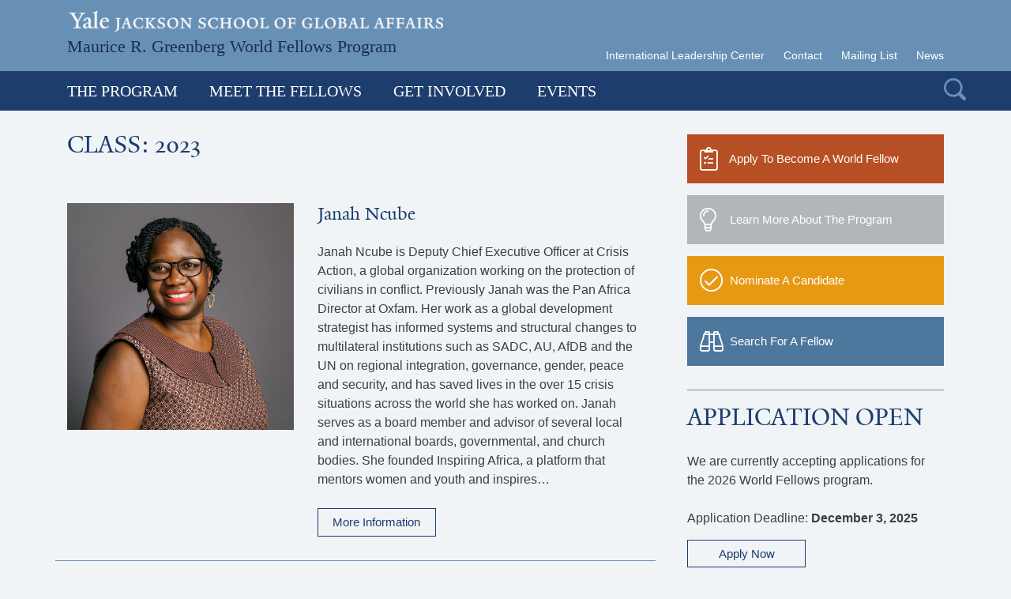

--- FILE ---
content_type: text/html; charset=UTF-8
request_url: https://worldfellows.yale.edu/class-year/2023/page/2/
body_size: 16895
content:
<!DOCTYPE html>
<html lang="en-US">

<head>
    <!-- PHP Version: 8.1.33 | Wordpress Version: 6.2.8 -->    <meta charset="UTF-8">
    <meta name="viewport" content="width=device-width, initial-scale=1">
    <meta http-equiv="X-UA-Compatible" content="IE=edge">
<script type="text/javascript">
var gform;gform||(document.addEventListener("gform_main_scripts_loaded",function(){gform.scriptsLoaded=!0}),window.addEventListener("DOMContentLoaded",function(){gform.domLoaded=!0}),gform={domLoaded:!1,scriptsLoaded:!1,initializeOnLoaded:function(o){gform.domLoaded&&gform.scriptsLoaded?o():!gform.domLoaded&&gform.scriptsLoaded?window.addEventListener("DOMContentLoaded",o):document.addEventListener("gform_main_scripts_loaded",o)},hooks:{action:{},filter:{}},addAction:function(o,n,r,t){gform.addHook("action",o,n,r,t)},addFilter:function(o,n,r,t){gform.addHook("filter",o,n,r,t)},doAction:function(o){gform.doHook("action",o,arguments)},applyFilters:function(o){return gform.doHook("filter",o,arguments)},removeAction:function(o,n){gform.removeHook("action",o,n)},removeFilter:function(o,n,r){gform.removeHook("filter",o,n,r)},addHook:function(o,n,r,t,i){null==gform.hooks[o][n]&&(gform.hooks[o][n]=[]);var e=gform.hooks[o][n];null==i&&(i=n+"_"+e.length),gform.hooks[o][n].push({tag:i,callable:r,priority:t=null==t?10:t})},doHook:function(n,o,r){var t;if(r=Array.prototype.slice.call(r,1),null!=gform.hooks[n][o]&&((o=gform.hooks[n][o]).sort(function(o,n){return o.priority-n.priority}),o.forEach(function(o){"function"!=typeof(t=o.callable)&&(t=window[t]),"action"==n?t.apply(null,r):r[0]=t.apply(null,r)})),"filter"==n)return r[0]},removeHook:function(o,n,t,i){var r;null!=gform.hooks[o][n]&&(r=(r=gform.hooks[o][n]).filter(function(o,n,r){return!!(null!=i&&i!=o.tag||null!=t&&t!=o.priority)}),gform.hooks[o][n]=r)}});
</script>

    <link rel="icon" type="image/png" href="/favicon.png">
    <link rel="profile" href="http://gmpg.org/xfn/11">
    <title>2023 &#8211; Page 2 &#8211; Maurice R. Greenberg World Fellows Program</title>
<meta name='robots' content='max-image-preview:large' />
<link rel='dns-prefetch' href='//cdnjs.cloudflare.com' />
<link rel="alternate" type="application/rss+xml" title="Maurice R. Greenberg World Fellows Program &raquo; Feed" href="https://worldfellows.yale.edu/feed/" />
<link rel="alternate" type="application/rss+xml" title="Maurice R. Greenberg World Fellows Program &raquo; 2023 Class Feed" href="https://worldfellows.yale.edu/class-year/2023/feed/" />
<script type="text/javascript">
window._wpemojiSettings = {"baseUrl":"https:\/\/s.w.org\/images\/core\/emoji\/14.0.0\/72x72\/","ext":".png","svgUrl":"https:\/\/s.w.org\/images\/core\/emoji\/14.0.0\/svg\/","svgExt":".svg","source":{"concatemoji":"https:\/\/worldfellows.yale.edu\/wp-includes\/js\/wp-emoji-release.min.js?ver=6.2.8"}};
/*! This file is auto-generated */
!function(e,a,t){var n,r,o,i=a.createElement("canvas"),p=i.getContext&&i.getContext("2d");function s(e,t){p.clearRect(0,0,i.width,i.height),p.fillText(e,0,0);e=i.toDataURL();return p.clearRect(0,0,i.width,i.height),p.fillText(t,0,0),e===i.toDataURL()}function c(e){var t=a.createElement("script");t.src=e,t.defer=t.type="text/javascript",a.getElementsByTagName("head")[0].appendChild(t)}for(o=Array("flag","emoji"),t.supports={everything:!0,everythingExceptFlag:!0},r=0;r<o.length;r++)t.supports[o[r]]=function(e){if(p&&p.fillText)switch(p.textBaseline="top",p.font="600 32px Arial",e){case"flag":return s("\ud83c\udff3\ufe0f\u200d\u26a7\ufe0f","\ud83c\udff3\ufe0f\u200b\u26a7\ufe0f")?!1:!s("\ud83c\uddfa\ud83c\uddf3","\ud83c\uddfa\u200b\ud83c\uddf3")&&!s("\ud83c\udff4\udb40\udc67\udb40\udc62\udb40\udc65\udb40\udc6e\udb40\udc67\udb40\udc7f","\ud83c\udff4\u200b\udb40\udc67\u200b\udb40\udc62\u200b\udb40\udc65\u200b\udb40\udc6e\u200b\udb40\udc67\u200b\udb40\udc7f");case"emoji":return!s("\ud83e\udef1\ud83c\udffb\u200d\ud83e\udef2\ud83c\udfff","\ud83e\udef1\ud83c\udffb\u200b\ud83e\udef2\ud83c\udfff")}return!1}(o[r]),t.supports.everything=t.supports.everything&&t.supports[o[r]],"flag"!==o[r]&&(t.supports.everythingExceptFlag=t.supports.everythingExceptFlag&&t.supports[o[r]]);t.supports.everythingExceptFlag=t.supports.everythingExceptFlag&&!t.supports.flag,t.DOMReady=!1,t.readyCallback=function(){t.DOMReady=!0},t.supports.everything||(n=function(){t.readyCallback()},a.addEventListener?(a.addEventListener("DOMContentLoaded",n,!1),e.addEventListener("load",n,!1)):(e.attachEvent("onload",n),a.attachEvent("onreadystatechange",function(){"complete"===a.readyState&&t.readyCallback()})),(e=t.source||{}).concatemoji?c(e.concatemoji):e.wpemoji&&e.twemoji&&(c(e.twemoji),c(e.wpemoji)))}(window,document,window._wpemojiSettings);
</script>
<style type="text/css">
img.wp-smiley,
img.emoji {
	display: inline !important;
	border: none !important;
	box-shadow: none !important;
	height: 1em !important;
	width: 1em !important;
	margin: 0 0.07em !important;
	vertical-align: -0.1em !important;
	background: none !important;
	padding: 0 !important;
}
</style>
	<link rel='stylesheet' id='wp-block-library-css' href='https://worldfellows.yale.edu/wp-includes/css/dist/block-library/style.min.css?ver=6.2.8' type='text/css' media='all' />
<link rel='stylesheet' id='classic-theme-styles-css' href='https://worldfellows.yale.edu/wp-includes/css/classic-themes.min.css?ver=6.2.8' type='text/css' media='all' />
<style id='global-styles-inline-css' type='text/css'>
body{--wp--preset--color--black: #000000;--wp--preset--color--cyan-bluish-gray: #abb8c3;--wp--preset--color--white: #ffffff;--wp--preset--color--pale-pink: #f78da7;--wp--preset--color--vivid-red: #cf2e2e;--wp--preset--color--luminous-vivid-orange: #ff6900;--wp--preset--color--luminous-vivid-amber: #fcb900;--wp--preset--color--light-green-cyan: #7bdcb5;--wp--preset--color--vivid-green-cyan: #00d084;--wp--preset--color--pale-cyan-blue: #8ed1fc;--wp--preset--color--vivid-cyan-blue: #0693e3;--wp--preset--color--vivid-purple: #9b51e0;--wp--preset--gradient--vivid-cyan-blue-to-vivid-purple: linear-gradient(135deg,rgba(6,147,227,1) 0%,rgb(155,81,224) 100%);--wp--preset--gradient--light-green-cyan-to-vivid-green-cyan: linear-gradient(135deg,rgb(122,220,180) 0%,rgb(0,208,130) 100%);--wp--preset--gradient--luminous-vivid-amber-to-luminous-vivid-orange: linear-gradient(135deg,rgba(252,185,0,1) 0%,rgba(255,105,0,1) 100%);--wp--preset--gradient--luminous-vivid-orange-to-vivid-red: linear-gradient(135deg,rgba(255,105,0,1) 0%,rgb(207,46,46) 100%);--wp--preset--gradient--very-light-gray-to-cyan-bluish-gray: linear-gradient(135deg,rgb(238,238,238) 0%,rgb(169,184,195) 100%);--wp--preset--gradient--cool-to-warm-spectrum: linear-gradient(135deg,rgb(74,234,220) 0%,rgb(151,120,209) 20%,rgb(207,42,186) 40%,rgb(238,44,130) 60%,rgb(251,105,98) 80%,rgb(254,248,76) 100%);--wp--preset--gradient--blush-light-purple: linear-gradient(135deg,rgb(255,206,236) 0%,rgb(152,150,240) 100%);--wp--preset--gradient--blush-bordeaux: linear-gradient(135deg,rgb(254,205,165) 0%,rgb(254,45,45) 50%,rgb(107,0,62) 100%);--wp--preset--gradient--luminous-dusk: linear-gradient(135deg,rgb(255,203,112) 0%,rgb(199,81,192) 50%,rgb(65,88,208) 100%);--wp--preset--gradient--pale-ocean: linear-gradient(135deg,rgb(255,245,203) 0%,rgb(182,227,212) 50%,rgb(51,167,181) 100%);--wp--preset--gradient--electric-grass: linear-gradient(135deg,rgb(202,248,128) 0%,rgb(113,206,126) 100%);--wp--preset--gradient--midnight: linear-gradient(135deg,rgb(2,3,129) 0%,rgb(40,116,252) 100%);--wp--preset--duotone--dark-grayscale: url('#wp-duotone-dark-grayscale');--wp--preset--duotone--grayscale: url('#wp-duotone-grayscale');--wp--preset--duotone--purple-yellow: url('#wp-duotone-purple-yellow');--wp--preset--duotone--blue-red: url('#wp-duotone-blue-red');--wp--preset--duotone--midnight: url('#wp-duotone-midnight');--wp--preset--duotone--magenta-yellow: url('#wp-duotone-magenta-yellow');--wp--preset--duotone--purple-green: url('#wp-duotone-purple-green');--wp--preset--duotone--blue-orange: url('#wp-duotone-blue-orange');--wp--preset--font-size--small: 13px;--wp--preset--font-size--medium: 20px;--wp--preset--font-size--large: 36px;--wp--preset--font-size--x-large: 42px;--wp--preset--spacing--20: 0.44rem;--wp--preset--spacing--30: 0.67rem;--wp--preset--spacing--40: 1rem;--wp--preset--spacing--50: 1.5rem;--wp--preset--spacing--60: 2.25rem;--wp--preset--spacing--70: 3.38rem;--wp--preset--spacing--80: 5.06rem;--wp--preset--shadow--natural: 6px 6px 9px rgba(0, 0, 0, 0.2);--wp--preset--shadow--deep: 12px 12px 50px rgba(0, 0, 0, 0.4);--wp--preset--shadow--sharp: 6px 6px 0px rgba(0, 0, 0, 0.2);--wp--preset--shadow--outlined: 6px 6px 0px -3px rgba(255, 255, 255, 1), 6px 6px rgba(0, 0, 0, 1);--wp--preset--shadow--crisp: 6px 6px 0px rgba(0, 0, 0, 1);}:where(.is-layout-flex){gap: 0.5em;}body .is-layout-flow > .alignleft{float: left;margin-inline-start: 0;margin-inline-end: 2em;}body .is-layout-flow > .alignright{float: right;margin-inline-start: 2em;margin-inline-end: 0;}body .is-layout-flow > .aligncenter{margin-left: auto !important;margin-right: auto !important;}body .is-layout-constrained > .alignleft{float: left;margin-inline-start: 0;margin-inline-end: 2em;}body .is-layout-constrained > .alignright{float: right;margin-inline-start: 2em;margin-inline-end: 0;}body .is-layout-constrained > .aligncenter{margin-left: auto !important;margin-right: auto !important;}body .is-layout-constrained > :where(:not(.alignleft):not(.alignright):not(.alignfull)){max-width: var(--wp--style--global--content-size);margin-left: auto !important;margin-right: auto !important;}body .is-layout-constrained > .alignwide{max-width: var(--wp--style--global--wide-size);}body .is-layout-flex{display: flex;}body .is-layout-flex{flex-wrap: wrap;align-items: center;}body .is-layout-flex > *{margin: 0;}:where(.wp-block-columns.is-layout-flex){gap: 2em;}.has-black-color{color: var(--wp--preset--color--black) !important;}.has-cyan-bluish-gray-color{color: var(--wp--preset--color--cyan-bluish-gray) !important;}.has-white-color{color: var(--wp--preset--color--white) !important;}.has-pale-pink-color{color: var(--wp--preset--color--pale-pink) !important;}.has-vivid-red-color{color: var(--wp--preset--color--vivid-red) !important;}.has-luminous-vivid-orange-color{color: var(--wp--preset--color--luminous-vivid-orange) !important;}.has-luminous-vivid-amber-color{color: var(--wp--preset--color--luminous-vivid-amber) !important;}.has-light-green-cyan-color{color: var(--wp--preset--color--light-green-cyan) !important;}.has-vivid-green-cyan-color{color: var(--wp--preset--color--vivid-green-cyan) !important;}.has-pale-cyan-blue-color{color: var(--wp--preset--color--pale-cyan-blue) !important;}.has-vivid-cyan-blue-color{color: var(--wp--preset--color--vivid-cyan-blue) !important;}.has-vivid-purple-color{color: var(--wp--preset--color--vivid-purple) !important;}.has-black-background-color{background-color: var(--wp--preset--color--black) !important;}.has-cyan-bluish-gray-background-color{background-color: var(--wp--preset--color--cyan-bluish-gray) !important;}.has-white-background-color{background-color: var(--wp--preset--color--white) !important;}.has-pale-pink-background-color{background-color: var(--wp--preset--color--pale-pink) !important;}.has-vivid-red-background-color{background-color: var(--wp--preset--color--vivid-red) !important;}.has-luminous-vivid-orange-background-color{background-color: var(--wp--preset--color--luminous-vivid-orange) !important;}.has-luminous-vivid-amber-background-color{background-color: var(--wp--preset--color--luminous-vivid-amber) !important;}.has-light-green-cyan-background-color{background-color: var(--wp--preset--color--light-green-cyan) !important;}.has-vivid-green-cyan-background-color{background-color: var(--wp--preset--color--vivid-green-cyan) !important;}.has-pale-cyan-blue-background-color{background-color: var(--wp--preset--color--pale-cyan-blue) !important;}.has-vivid-cyan-blue-background-color{background-color: var(--wp--preset--color--vivid-cyan-blue) !important;}.has-vivid-purple-background-color{background-color: var(--wp--preset--color--vivid-purple) !important;}.has-black-border-color{border-color: var(--wp--preset--color--black) !important;}.has-cyan-bluish-gray-border-color{border-color: var(--wp--preset--color--cyan-bluish-gray) !important;}.has-white-border-color{border-color: var(--wp--preset--color--white) !important;}.has-pale-pink-border-color{border-color: var(--wp--preset--color--pale-pink) !important;}.has-vivid-red-border-color{border-color: var(--wp--preset--color--vivid-red) !important;}.has-luminous-vivid-orange-border-color{border-color: var(--wp--preset--color--luminous-vivid-orange) !important;}.has-luminous-vivid-amber-border-color{border-color: var(--wp--preset--color--luminous-vivid-amber) !important;}.has-light-green-cyan-border-color{border-color: var(--wp--preset--color--light-green-cyan) !important;}.has-vivid-green-cyan-border-color{border-color: var(--wp--preset--color--vivid-green-cyan) !important;}.has-pale-cyan-blue-border-color{border-color: var(--wp--preset--color--pale-cyan-blue) !important;}.has-vivid-cyan-blue-border-color{border-color: var(--wp--preset--color--vivid-cyan-blue) !important;}.has-vivid-purple-border-color{border-color: var(--wp--preset--color--vivid-purple) !important;}.has-vivid-cyan-blue-to-vivid-purple-gradient-background{background: var(--wp--preset--gradient--vivid-cyan-blue-to-vivid-purple) !important;}.has-light-green-cyan-to-vivid-green-cyan-gradient-background{background: var(--wp--preset--gradient--light-green-cyan-to-vivid-green-cyan) !important;}.has-luminous-vivid-amber-to-luminous-vivid-orange-gradient-background{background: var(--wp--preset--gradient--luminous-vivid-amber-to-luminous-vivid-orange) !important;}.has-luminous-vivid-orange-to-vivid-red-gradient-background{background: var(--wp--preset--gradient--luminous-vivid-orange-to-vivid-red) !important;}.has-very-light-gray-to-cyan-bluish-gray-gradient-background{background: var(--wp--preset--gradient--very-light-gray-to-cyan-bluish-gray) !important;}.has-cool-to-warm-spectrum-gradient-background{background: var(--wp--preset--gradient--cool-to-warm-spectrum) !important;}.has-blush-light-purple-gradient-background{background: var(--wp--preset--gradient--blush-light-purple) !important;}.has-blush-bordeaux-gradient-background{background: var(--wp--preset--gradient--blush-bordeaux) !important;}.has-luminous-dusk-gradient-background{background: var(--wp--preset--gradient--luminous-dusk) !important;}.has-pale-ocean-gradient-background{background: var(--wp--preset--gradient--pale-ocean) !important;}.has-electric-grass-gradient-background{background: var(--wp--preset--gradient--electric-grass) !important;}.has-midnight-gradient-background{background: var(--wp--preset--gradient--midnight) !important;}.has-small-font-size{font-size: var(--wp--preset--font-size--small) !important;}.has-medium-font-size{font-size: var(--wp--preset--font-size--medium) !important;}.has-large-font-size{font-size: var(--wp--preset--font-size--large) !important;}.has-x-large-font-size{font-size: var(--wp--preset--font-size--x-large) !important;}
.wp-block-navigation a:where(:not(.wp-element-button)){color: inherit;}
:where(.wp-block-columns.is-layout-flex){gap: 2em;}
.wp-block-pullquote{font-size: 1.5em;line-height: 1.6;}
</style>
<link rel='stylesheet' id='localist-calendars-style-css' href='https://worldfellows.yale.edu/wp-content/plugins/localist-calendars/css/localist-calendars.css?ver=1.0.0' type='text/css' media='all' />
<link rel='stylesheet' id='wpa-style-css' href='https://worldfellows.yale.edu/wp-content/plugins/wp-accessibility/css/wpa-style.css?ver=1.7.0' type='text/css' media='all' />
<style id='wpa-style-inline-css' type='text/css'>

.wpa-hide-ltr#skiplinks a, .wpa-hide-ltr#skiplinks a:hover, .wpa-hide-ltr#skiplinks a:visited {
	
}
.wpa-hide-ltr#skiplinks a:active,  .wpa-hide-ltr#skiplinks a:focus {
	
}
	:root { --admin-bar-top : 7px; }
</style>
<link rel='stylesheet' id='yale-world-fellows-theme-bootstrap-css-css' href='https://worldfellows.yale.edu/wp-content/themes/wf-theme/inc/assets/css/bootstrap.min.css?ver=6.2.8' type='text/css' media='all' />
<link rel='stylesheet' id='fonts-yale-css' href='https://worldfellows.yale.edu/wp-content/themes/wf-theme/inc/fonts/fonts.css?ver=6.2.8' type='text/css' media='all' />
<link rel='stylesheet' id='font-awesome-pro-css' href='https://worldfellows.yale.edu/wp-content/themes/wf-theme/inc/font-awesome-5/css/all.min.css?ver=6.2.8' type='text/css' media='all' />
<link rel='stylesheet' id='yale-world-fellows-theme-style-css' href='https://worldfellows.yale.edu/wp-content/themes/wf-theme/style.css?ver=6.2.8' type='text/css' media='all' />
<link rel='stylesheet' id='searchwp-live-search-css' href='https://worldfellows.yale.edu/wp-content/plugins/searchwp-live-ajax-search/assets/styles/style.css?ver=1.6.1' type='text/css' media='all' />
<script type='text/javascript' src='https://worldfellows.yale.edu/wp-content/themes/wf-theme/inc/jquery-2.2.4.min.js?ver=2.2.4' id='jquery-js'></script>
<!--[if lt IE 9]>
<script type='text/javascript' src='https://worldfellows.yale.edu/wp-content/themes/wf-theme/inc/assets/js/html5.js?ver=3.7.0' id='html5hiv-js'></script>
<![endif]-->
<link rel="https://api.w.org/" href="https://worldfellows.yale.edu/wp-json/" /><link rel="EditURI" type="application/rsd+xml" title="RSD" href="https://worldfellows.yale.edu/xmlrpc.php?rsd" />
<link rel="wlwmanifest" type="application/wlwmanifest+xml" href="https://worldfellows.yale.edu/wp-includes/wlwmanifest.xml" />
<meta name="generator" content="WordPress 6.2.8" />
    <script type="text/javascript">
        var ajaxurl = 'https://worldfellows.yale.edu/wp-admin/admin-ajax.php';
    </script>
<link rel="pingback" href="https://worldfellows.yale.edu/xmlrpc.php">    <style type="text/css">
        #page-sub-header { background: #fff; }
    </style>
        <link rel="stylesheet" href="https://cdnjs.cloudflare.com/ajax/libs/tiny-slider/2.9.2/tiny-slider.css">
    <link rel="stylesheet" type="text/css" href="https://worldfellows.yale.edu/wp-content/themes/wf-theme/inc/slick/slick/slick.css" />
    <link rel="stylesheet" type="text/css" href="https://worldfellows.yale.edu/wp-content/themes/wf-theme/inc/slick/slick/slick-theme.css" />
    <style>
        i.fa-twitter-square {
            font-family: sans-serif;
        }

        i.fa-twitter-square::before {
            content: "𝕏";
            font-size: 1.2em;
        }
    </style>
</head>

<body class="archive paged tax-class-year term-274 paged-2 group-blog hfeed">




    <div id="page" class="site">
        <style>
			.mobile-logo-padd {padding-left:15px}
				@media only screen and (max-width: 993px) {
					.mobile-logo-padd {
						text-align:center;
						padding-left:0px
					}
					.mobile-logo-padd img {
						margin:0px auto;
						display:block;
					}
				}
				</style><div class="" style="background-color:#6890b5;padding-top:14px;padding-bottom:0px;padding-left: 2px;">
					<div class="container">
						<div class="row">
							<div class="col-xs-12 mobile-logo-padd" style="">
							<a href="https://jackson.yale.edu/"><img src="https://jackson.yale.edu/wp-content/themes/twentysixteen/images/logo-yale-jackson-1x.png" srcset="https://jackson.yale.edu/wp-content/themes/twentysixteen/images/logo-yale-jackson-1x.png 1x, https://jackson.yale.edu/wp-content/themes/twentysixteen/images/logo-yale-jackson-2x.png 2x" class="img-responsive" style="max-width:90%;"></a>
							</div>
						</div>
					</div>
				</div>        
            <header id="masthead" class="site-header navbar-light" role="banner">

                <!-- MOBILE -->
                <div id="site-header-mobile" class="site-header d-block d-sm-block d-md-none d-lg-none d-xl-none">
                    <nav class="navbar navbar-default">
                        <div class="container-fluid">
                            <div class="navbar-header">
                                <div class="navbar-brand-wrap">
                                    <a class="navbar-brand" href="/" title="World Fellows">Maurice R. Greenberg World Fellows Program</a>                                </div><!-- .navbar-brand-wrap -->
                                <div class="navbar-controls clearfix">
                                    <div class="navbar-search">
                                        <span class="icon icon-menu-search"></span>
                                        <form id="nav-search-form-m" class="nav-search-form form-inline" action="https://worldfellows.yale.edu/" method="get">
                                            <fieldset>
                                                <legend class="sr-only">Search Form:</legend>
                                                <div class="input-group">
                                                    <label class="sr-only" for="search">Search</label>
                                                    <input type="text" name="s" id="search" placeholder="Search" value="" class="form-control" />
                                                    <span class="input-group-btn" style="display: none;">
                                                        <button type="submit" class="btn btn-lt-blue">Search</button>
                                                    </span>
                                                </div>
                                            </fieldset>
                                        </form>
                                    </div><!-- .navbar-search -->
                                    <div id="mobile-menu-toggle" class="pull-right">
                                        <span class="menu-text">MENU</span>
                                        <span class="menu-burger"></span>
                                    </div><!-- #mobile-menu-toggle -->
                                </div><!-- .navbar-controls -->
                            </div><!-- .navbar-header -->
                            <div id="mobile-menu" class="mobile-menu">
                                <div class="menu-primary-menu-container"><ul id="menu-primary-menu" class="primary-menu nav navbar-nav"><li id="menu-item-8315" class="menu-item menu-item-type-post_type menu-item-object-page menu-item-has-children menu-item-8315"><a href="https://worldfellows.yale.edu/the-program/program-details/">The Program</a>
<ul class="sub-menu">
	<li id="menu-item-575" class="menu-item menu-item-type-post_type menu-item-object-page menu-item-575"><a href="https://worldfellows.yale.edu/the-program/program-details/">Program Details</a></li>
	<li id="menu-item-10536" class="menu-item menu-item-type-post_type menu-item-object-page menu-item-10536"><a href="https://worldfellows.yale.edu/the-program/a-day-in-the-life/">Day in the Life</a></li>
	<li id="menu-item-184" class="menu-item menu-item-type-post_type menu-item-object-page menu-item-184"><a href="https://worldfellows.yale.edu/the-program/application/">Application</a></li>
	<li id="menu-item-186" class="menu-item menu-item-type-post_type menu-item-object-page menu-item-186"><a href="https://worldfellows.yale.edu/the-program/nominate-a-candidate/">Nominate a Candidate for 2026</a></li>
	<li id="menu-item-185" class="menu-item menu-item-type-post_type menu-item-object-page menu-item-185"><a href="https://worldfellows.yale.edu/the-program/common-questions/">Common Questions</a></li>
</ul>
</li>
<li id="menu-item-34" class="menu-item menu-item-type-post_type menu-item-object-page menu-item-has-children menu-item-34"><a href="https://worldfellows.yale.edu/meet-the-fellows/">Meet the Fellows</a>
<ul class="sub-menu">
	<li id="menu-item-576" class="menu-item menu-item-type-post_type menu-item-object-page menu-item-576"><a href="https://worldfellows.yale.edu/meet-the-fellows/">We Are Global</a></li>
	<li id="menu-item-543" class="menu-item menu-item-type-post_type menu-item-object-page menu-item-543"><a href="https://worldfellows.yale.edu/meet-the-fellows/search-fellows/">Search Fellows</a></li>
	<li id="menu-item-26586" class="menu-item menu-item-type-custom menu-item-object-custom menu-item-26586"><a href="https://worldfellows.yale.edu/class/class-of-2025/">2025 World Fellows</a></li>
	<li id="menu-item-579" class="menu-item menu-item-type-custom menu-item-object-custom menu-item-579"><a href="/class/">All Fellows Classes</a></li>
	<li id="menu-item-544" class="menu-item menu-item-type-custom menu-item-object-custom menu-item-544"><a href="/podcast/">Podcasts</a></li>
	<li id="menu-item-21514" class="menu-item menu-item-type-custom menu-item-object-custom menu-item-21514"><a href="/qanda/">Insights from World Fellows</a></li>
</ul>
</li>
<li id="menu-item-33" class="menu-item menu-item-type-post_type menu-item-object-page menu-item-has-children menu-item-33"><a href="https://worldfellows.yale.edu/get-involved/">Get Involved</a>
<ul class="sub-menu">
	<li id="menu-item-551" class="menu-item menu-item-type-post_type menu-item-object-page menu-item-551"><a href="https://worldfellows.yale.edu/get-involved/student-liaisons/">Student Liaisons</a></li>
</ul>
</li>
<li id="menu-item-39897" class="menu-item menu-item-type-post_type menu-item-object-page menu-item-39897"><a href="https://worldfellows.yale.edu/events/">Events</a></li>
</ul></div><div class="menu-eyebrow-menu-container"><ul id="menu-eyebrow-menu" class="eyebrow-menu nav navbar-nav"><li id="menu-item-39883" class="menu-item menu-item-type-custom menu-item-object-custom menu-item-39883"><a href="https://jackson.yale.edu/international-leadership-center/">International Leadership Center</a></li>
<li id="menu-item-37" class="menu-item menu-item-type-post_type menu-item-object-page menu-item-37"><a href="https://worldfellows.yale.edu/contact/">Contact</a></li>
<li id="menu-item-36" class="menu-item menu-item-type-post_type menu-item-object-page menu-item-36"><a href="https://worldfellows.yale.edu/mailing-list/">Mailing List</a></li>
<li id="menu-item-561" class="menu-item menu-item-type-post_type menu-item-object-page current_page_parent menu-item-561"><a href="https://worldfellows.yale.edu/news/">News</a></li>
</ul></div>                            </div>
                        </div><!-- .container-fluid -->
                    </nav>
                </div><!-- .site-header-mobile -->
                <script>
                    $("#mobile-menu-toggle").click(function() {
                        $(this).toggleClass("active");
                        $("#mobile-menu").toggleClass("active");
                    });

                    $(document).ready(function() {
                        $("#mobile-menu .primary-menu .menu-item-has-children").children("a").attr("href", "#");
                    });
                    $("#mobile-menu .primary-menu .menu-item a").click(function() {
                        $(this).parent(".menu-item").toggleClass("active");
                    });
                </script>


                <!-- DESKTOP -->
                <div id="site-header-desktop" class="site-header d-none d-md-block d-lg-block d-xl-block">
                    <nav class="nav-top navbar navbar-default" role="navigation">
                        <div class="container">
                            <div class="navbar-header">
                                <a class="navbar-brand" href="/" title="World Fellows Logo" style="text-decoration:none;font-size:22px;color:#1b2c59;font-family:'Times New Roman', Times, serif;">Maurice R. Greenberg World Fellows Program</a><div class="menu-eyebrow-menu-container"><ul id="menu-eyebrow-menu-1" class="eyebrow-menu nav navbar-nav navbar-right"><li class="menu-item menu-item-type-custom menu-item-object-custom menu-item-39883"><a href="https://jackson.yale.edu/international-leadership-center/">International Leadership Center</a></li>
<li class="menu-item menu-item-type-post_type menu-item-object-page menu-item-37"><a href="https://worldfellows.yale.edu/contact/">Contact</a></li>
<li class="menu-item menu-item-type-post_type menu-item-object-page menu-item-36"><a href="https://worldfellows.yale.edu/mailing-list/">Mailing List</a></li>
<li class="menu-item menu-item-type-post_type menu-item-object-page current_page_parent menu-item-561"><a href="https://worldfellows.yale.edu/news/">News</a></li>
</ul></div>
                            </div><!-- .navbar-header -->
                        </div><!-- .container -->
                    </nav><!-- .top-nav -->
                    <nav class="nav-bottom navbar navbar-default" role="navigation">
                        <div class="container" style="position:relative;">
                            <div class="menu-primary-menu-container"><ul id="menu-primary-menu-1" class="primary-menu nav navbar-nav"><li class="menu-item menu-item-type-post_type menu-item-object-page menu-item-has-children menu-item-8315"><a href="https://worldfellows.yale.edu/the-program/program-details/">The Program</a>
<ul class="sub-menu">
	<li class="menu-item menu-item-type-post_type menu-item-object-page menu-item-575"><a href="https://worldfellows.yale.edu/the-program/program-details/">Program Details</a></li>
	<li class="menu-item menu-item-type-post_type menu-item-object-page menu-item-10536"><a href="https://worldfellows.yale.edu/the-program/a-day-in-the-life/">Day in the Life</a></li>
	<li class="menu-item menu-item-type-post_type menu-item-object-page menu-item-184"><a href="https://worldfellows.yale.edu/the-program/application/">Application</a></li>
	<li class="menu-item menu-item-type-post_type menu-item-object-page menu-item-186"><a href="https://worldfellows.yale.edu/the-program/nominate-a-candidate/">Nominate a Candidate for 2026</a></li>
	<li class="menu-item menu-item-type-post_type menu-item-object-page menu-item-185"><a href="https://worldfellows.yale.edu/the-program/common-questions/">Common Questions</a></li>
</ul>
</li>
<li class="menu-item menu-item-type-post_type menu-item-object-page menu-item-has-children menu-item-34"><a href="https://worldfellows.yale.edu/meet-the-fellows/">Meet the Fellows</a>
<ul class="sub-menu">
	<li class="menu-item menu-item-type-post_type menu-item-object-page menu-item-576"><a href="https://worldfellows.yale.edu/meet-the-fellows/">We Are Global</a></li>
	<li class="menu-item menu-item-type-post_type menu-item-object-page menu-item-543"><a href="https://worldfellows.yale.edu/meet-the-fellows/search-fellows/">Search Fellows</a></li>
	<li class="menu-item menu-item-type-custom menu-item-object-custom menu-item-26586"><a href="https://worldfellows.yale.edu/class/class-of-2025/">2025 World Fellows</a></li>
	<li class="menu-item menu-item-type-custom menu-item-object-custom menu-item-579"><a href="/class/">All Fellows Classes</a></li>
	<li class="menu-item menu-item-type-custom menu-item-object-custom menu-item-544"><a href="/podcast/">Podcasts</a></li>
	<li class="menu-item menu-item-type-custom menu-item-object-custom menu-item-21514"><a href="/qanda/">Insights from World Fellows</a></li>
</ul>
</li>
<li class="menu-item menu-item-type-post_type menu-item-object-page menu-item-has-children menu-item-33"><a href="https://worldfellows.yale.edu/get-involved/">Get Involved</a>
<ul class="sub-menu">
	<li class="menu-item menu-item-type-post_type menu-item-object-page menu-item-551"><a href="https://worldfellows.yale.edu/get-involved/student-liaisons/">Student Liaisons</a></li>
</ul>
</li>
<li class="menu-item menu-item-type-post_type menu-item-object-page menu-item-39897"><a href="https://worldfellows.yale.edu/events/">Events</a></li>
</ul></div>                            <div class="nav-search">
                                <div class="nav-search-inner">
                                    <div class="nav-search-toggle">
                                        <img src="https://worldfellows.yale.edu/wp-content/themes/wf-theme/images/icons/icon-search-1x.png" srcset="https://worldfellows.yale.edu/wp-content/themes/wf-theme/images/icons/icon-search-1x.png 1x, https://worldfellows.yale.edu/wp-content/themes/wf-theme/images/icons/icon-search-2x.png 2x" alt="Search World Fellows Program">
                                    </div>
                                    <form id="nav-search-form-d" action="https://worldfellows.yale.edu/" method="get" class="nav-search-form form-inline">
                                        <fieldset>
                                            <legend class="sr-only">Search Form:</legend>
                                            <div class="input-group">
                                                <input type="text" name="s" id="search" placeholder="Search" value="" class="form-control" />
                                                <span class="input-group-btn">
                                                    <button type="submit" class="btn btn-lt-blue">Search</button>
                                                </span>
                                            </div>
                                        </fieldset>
                                    </form>
                                </div>
                                <script>
                                    $('.nav-search-toggle').click(function() {
                                        $(this).parent().parent().toggleClass('active');
                                    });
                                </script>
                            </div>
                        </div><!-- .container -->
                    </nav><!-- .bottom-nav -->
                </div><!-- .site-header-desktop -->

            </header><!-- .site-header -->









            


            <div id="content" class="site-content">
                <div class="container">
                    <div class="row">










                    
	<section id="primary" class="content-area col-sm-12 col-lg-8">
		<main id="main" class="site-main" role="main">

		
			<header class="page-header">
				<h1 class="page-title">Class: <span>2023</span></h1>			</header><!-- .page-header -->

			<!--fwp-loop-->

					<div class="row paddme class_row">
						<div class="col-12 col-md-5">
							<img src="https://worldfellows.yale.edu/wp-content/uploads/2026/01/1769052980-1.jpg" class="img-fluid"/>						</div>
						<div class="col-12 col-md-7">
							<h2 style="margin-top:0px;">Janah Ncube</h2><p>Janah Ncube is Deputy Chief Executive Officer at Crisis Action, a global organization working on the protection of civilians in conflict. Previously Janah was the Pan Africa Director at Oxfam. Her work as a global development strategist has informed systems and structural changes to multilateral institutions such as SADC, AU, AfDB and the UN on regional integration, governance, gender, peace and security, and has saved lives in the over 15 crisis situations across the world she has worked on. Janah serves as a board member and advisor of several local and international boards, governmental, and church bodies. She founded Inspiring Africa, a platform that mentors women and youth and inspires&#8230;</p>
<a href="https://worldfellows.yale.edu/person/janah-ncube/" title="View Full Janah Ncube" class="btn btn-readmore">More Information</a>						</div>
						
					
					</div>
				
				
				
					<div class="row paddme class_row">
						<div class="col-12 col-md-5">
							<img src="https://worldfellows.yale.edu/wp-content/uploads/2026/01/1769052980.jpg" class="img-fluid"/>						</div>
						<div class="col-12 col-md-7">
							<h2 style="margin-top:0px;">Ann Iyonu</h2><p>Ann Iyonu is Executive Director of the Goodluck Jonathan Foundation. At the heart of the Foundation’s mandate is the protection of democratic integrity, the prevention of violent conflicts, and the promotion of the peaceful resolution of disputes across Africa. In her role she is involved in high-level mediation and conflict resolution in democratic emergencies and political transitions. Ann is also the coordinator of the West African Elders Forum (WAEF), a platform of former heads of state that draws on the experience and standing of its members to bring non-partisan insights and skills for defusing tension and reconciling positions for the sake of the sustenance and advancement of democracy in West&#8230;</p>
<a href="https://worldfellows.yale.edu/person/ann-iyonu/" title="View Full Ann Iyonu" class="btn btn-readmore">More Information</a>						</div>
						
					
					</div>
				
				
				
					<div class="row paddme class_row">
						<div class="col-12 col-md-5">
							<img src="https://worldfellows.yale.edu/wp-content/uploads/2026/01/1769052984-1.jpg" class="img-fluid"/>						</div>
						<div class="col-12 col-md-7">
							<h2 style="margin-top:0px;">Natalia Arboleda</h2><p>Natalia Arboleda is an attorney and a diplomat specializing in human rights, humanitarian, and public international law. During her 15-year career, she has negotiated peace agreements with guerrilla groups, represented Colombia at the U.N. Security Council, and led reconciliation efforts in remote areas of Colombia. Natalia was a core member of Colombia’s peace negotiating team in Havana, where under the auspices of Cuba and Norway, Colombia and the FARC guerrilla group brought one of the longest armed conflicts in the world to an end. After the successful negotiation of the peace agreement, Natalia played an active role in the approval of the constitutional amendments required to implement the terms of&#8230;</p>
<a href="https://worldfellows.yale.edu/person/natalia-arboleda/" title="View Full Natalia Arboleda" class="btn btn-readmore">More Information</a>						</div>
						
					
					</div>
				
				
				
					<div class="row paddme class_row">
						<div class="col-12 col-md-5">
							<img src="https://worldfellows.yale.edu/wp-content/uploads/2026/01/1769052986-1.jpg" class="img-fluid"/>						</div>
						<div class="col-12 col-md-7">
							<h2 style="margin-top:0px;">Federica Du Pasquier</h2><p>Federica Du Pasquier is a delegate at the International Committee of the Red Cross (ICRC), most recently coordinating its humanitarian diplomacy globally around the armed conflict between Russia and Ukraine. Federica previously advised the ICRC President on digitalization, the institutional strategy, and roll-out of key diplomatic initiatives, with a focus on advancing the ICRC’s role as a neutral intermediary. In parallel, she spearheaded a partnership with the Swiss Polytechnic Schools to develop innovative solutions for more impactful humanitarian action. Prior to this, Federica contributed to ICRC’s protection activities and dialog with authorities in Ethiopia, Syria and the Occupied Palestinian Territory, and to its legal and diplomatic outreach at the UN in New York. A former&#8230;</p>
<a href="https://worldfellows.yale.edu/person/federica-du-pasquier/" title="View Full Federica Du Pasquier" class="btn btn-readmore">More Information</a>						</div>
						
					
					</div>
				
				
				
					<div class="row paddme class_row">
						<div class="col-12 col-md-5">
							<img src="https://worldfellows.yale.edu/wp-content/uploads/2026/01/1769052986.jpg" class="img-fluid"/>						</div>
						<div class="col-12 col-md-7">
							<h2 style="margin-top:0px;">Guy Disney</h2><p>Guy Disney is a military veteran, disability advocate, explorer, and horse jockey. In command on his first tour in Afghanistan, an ambush resulted in the amputation of Guy’s right leg. This has given him a passion for challenging perceptions about disability. He skied to the North Pole as part of a team of war wounded veterans and led an expedition to the South Pole; both expeditions were world firsts. After completing his second and final tour in Afghanistan as an amputee, Guy now works in Africa dividing his time between conservation, veteran’s rehabilitation, and supporting marginalized youth. In each area he seeks to use his experience overcoming adversity to respectively&#8230;</p>
<a href="https://worldfellows.yale.edu/person/guy-disney/" title="View Full Guy Disney" class="btn btn-readmore">More Information</a>						</div>
						
					
					</div>
				
				
				
					<div class="row paddme class_row">
						<div class="col-12 col-md-5">
							<img src="https://worldfellows.yale.edu/wp-content/uploads/2026/01/1769052982.jpg" class="img-fluid"/>						</div>
						<div class="col-12 col-md-7">
							<h2 style="margin-top:0px;">Tamim Saad</h2><p>Tamim is a multifaceted executive with a strong focus on corporate and public finance expertise, capital market regulation, Business Strategy, and financial optimization. During his extensive and diverse positions, Tamim helped his organizations in driving transformative change in challenging environments and high uncertainty. Starting his journey in the Israeli public sphere, he joined the Special Forces as a Naval Commander while graduating from the Israeli Naval Academy as one of the first Druze pioneers. Tamim served with distinction, culminating in an honorable discharge. In 2009, after completing the prestigious Cadets for Public Service program, he entered his second phase in civil service at the Ministry of Finance and rapidly rose&#8230;</p>
<a href="https://worldfellows.yale.edu/person/tamim-saad/" title="View Full Tamim Saad" class="btn btn-readmore">More Information</a>						</div>
						
					
					</div>
				
				
				
					<div class="row paddme class_row">
						<div class="col-12 col-md-5">
							<img src="https://worldfellows.yale.edu/wp-content/uploads/2023/03/ClassPhoto_1080x865_WF2023_2023-08-29-World-Fellows-003_cropforframe-810x431.jpg" class="img-fluid"/>						</div>
						<div class="col-12 col-md-7">
							<h2 style="margin-top:0px;">Class of 2023</h2><p>Yale University’s Maurice R. Greenberg World Fellows Program has named its 2023 class of World Fellows. These 16 extraordinary individuals consist of global leaders working in the environment, government, technology, conflict-resolution, international development, and business, around the world. They include a Chinese climate communicator, an Indian social entrepreneur, and an Ivorian development economist.  “In an era of great power competition, we are committed to bringing to Yale inspiring and accomplished professionals from around the world who are dedicated to de-escalating tensions, finding areas of cooperation, and shifting paradigms,” said Emma Sky, director of the International Leadership Center at Yale. “The 2023 World Fellows have the skills, experience, and aptitude to&#8230;</p>
<a href="https://worldfellows.yale.edu/class/class-of-2023/" title="View Full Class of 2023" class="btn btn-readmore">More Information</a>						</div>
						
					
					</div>
				
				
				
	<nav class="navigation posts-navigation" aria-label="Posts">
		<h2 class="screen-reader-text">Posts navigation</h2>
		<div class="nav-links"><div class="nav-next"><a href="https://worldfellows.yale.edu/class-year/2023/" >Newer posts</a></div></div>
	</nav>
		</main><!-- #main -->
	</section><!-- #primary -->

	<aside id="secondary" class="widget-area col-sm-12 col-lg-4" role="complementary">
		
							<div class="hp_buttons" style="padding-top:30px;">
				<a href="/the-program/application/" class="btn btn-orange "><i class="fal fa-clipboard-list-check"></i> &nbsp; Apply To Become A World Fellow</a>				<a href="/the-program/program-details/" class="btn btn-gray" style="background-color:#b2b6b8;border-color:#b2b6b8;"><i class="fal fa-lightbulb"></i> &nbsp; Learn More About The Program</a>
				<a href="/the-program/nominate-a-candidate/" class="btn btn-yellow"><i class="fal fa-check-circle"></i> &nbsp; Nominate A Candidate</a>
				<a href="/search-fellows/" class="btn btn-lightblue"><i class="fal fa-binoculars"></i> &nbsp; Search For A Fellow</a>

			</div>
				<div class="application_widget"><h1>APPLICATION OPEN</h1>
<p>We are currently accepting applications for the 2026 World Fellows program.</p>
Application Deadline: <strong>December 3, 2025</strong><div class="spacer_short"></div><a href="https://apply.worldfellows.yale.edu/apply/?sr=db584750-4c0b-4355-bc32-44387b7c298c" class="btn btn-readmore">Apply Now</a></div>

			</aside><!-- #secondary -->



</div>
<div class="row newsletter_stripe" style="display: none;">
	<div class="col-12 col-md-6">Stay up to date:</div>
	<div class="col-12 col-md-6"><script type="text/javascript"></script>
                <div class='gf_browser_chrome gform_wrapper gform_legacy_markup_wrapper gform-theme--no-framework' data-form-theme='legacy' data-form-index='0' id='gform_wrapper_2' ><div id='gf_2' class='gform_anchor' tabindex='-1'></div><form method='post' enctype='multipart/form-data' target='gform_ajax_frame_2' id='gform_2'  action='/class-year/2023/page/2/#gf_2' data-formid='2' >
                        <div class='gform-body gform_body'><ul id='gform_fields_2' class='gform_fields top_label form_sublabel_below description_below'><li id="field_2_1"  class="gfield gfield--type-email gfield_contains_required field_sublabel_below gfield--no-description field_description_below gfield_visibility_visible"  data-js-reload="field_2_1"><label class='gfield_label gform-field-label' for='input_2_1' >Email<span class="gfield_required"><span class="gfield_required gfield_required_asterisk">*</span></span></label><div class='ginput_container ginput_container_email'>
                            <input name='input_1' id='input_2_1' type='text' value='' class='medium'    aria-required="true" aria-invalid="false"  />
                        </div></li></ul></div>
        <div class='gform_footer top_label'> <input type='submit' id='gform_submit_button_2' class='btn btn-readmore' value='Subscribe +'  onclick='if(window["gf_submitting_2"]){return false;}  window["gf_submitting_2"]=true;  ' onkeypress='if( event.keyCode == 13 ){ if(window["gf_submitting_2"]){return false;} window["gf_submitting_2"]=true;  jQuery("#gform_2").trigger("submit",[true]); }' /> <input type='hidden' name='gform_ajax' value='form_id=2&amp;title=&amp;description=&amp;tabindex=0' />
            <input type='hidden' class='gform_hidden' name='is_submit_2' value='1' />
            <input type='hidden' class='gform_hidden' name='gform_submit' value='2' />
            
            <input type='hidden' class='gform_hidden' name='gform_unique_id' value='' />
            <input type='hidden' class='gform_hidden' name='state_2' value='WyJbXSIsIjVlODU1Y2JmZmJhOGRlNDc3MzFlNjIyYzZhN2E3YzlmIl0=' />
            <input type='hidden' class='gform_hidden' name='gform_target_page_number_2' id='gform_target_page_number_2' value='0' />
            <input type='hidden' class='gform_hidden' name='gform_source_page_number_2' id='gform_source_page_number_2' value='1' />
            <input type='hidden' name='gform_field_values' value='' />
            
        </div>
                        </form>
                        </div>
		                <iframe style='display:none;width:0px;height:0px;' src='about:blank' name='gform_ajax_frame_2' id='gform_ajax_frame_2' title='This iframe contains the logic required to handle Ajax powered Gravity Forms.'></iframe>
		                <script type="text/javascript">
gform.initializeOnLoaded( function() {gformInitSpinner( 2, 'https://worldfellows.yale.edu/wp-content/plugins/gravityforms/images/spinner.svg', true );jQuery('#gform_ajax_frame_2').on('load',function(){var contents = jQuery(this).contents().find('*').html();var is_postback = contents.indexOf('GF_AJAX_POSTBACK') >= 0;if(!is_postback){return;}var form_content = jQuery(this).contents().find('#gform_wrapper_2');var is_confirmation = jQuery(this).contents().find('#gform_confirmation_wrapper_2').length > 0;var is_redirect = contents.indexOf('gformRedirect(){') >= 0;var is_form = form_content.length > 0 && ! is_redirect && ! is_confirmation;var mt = parseInt(jQuery('html').css('margin-top'), 10) + parseInt(jQuery('body').css('margin-top'), 10) + 100;if(is_form){jQuery('#gform_wrapper_2').html(form_content.html());if(form_content.hasClass('gform_validation_error')){jQuery('#gform_wrapper_2').addClass('gform_validation_error');} else {jQuery('#gform_wrapper_2').removeClass('gform_validation_error');}setTimeout( function() { /* delay the scroll by 50 milliseconds to fix a bug in chrome */ jQuery(document).scrollTop(jQuery('#gform_wrapper_2').offset().top - mt); }, 50 );if(window['gformInitDatepicker']) {gformInitDatepicker();}if(window['gformInitPriceFields']) {gformInitPriceFields();}var current_page = jQuery('#gform_source_page_number_2').val();gformInitSpinner( 2, 'https://worldfellows.yale.edu/wp-content/plugins/gravityforms/images/spinner.svg', true );jQuery(document).trigger('gform_page_loaded', [2, current_page]);window['gf_submitting_2'] = false;}else if(!is_redirect){var confirmation_content = jQuery(this).contents().find('.GF_AJAX_POSTBACK').html();if(!confirmation_content){confirmation_content = contents;}setTimeout(function(){jQuery('#gform_wrapper_2').replaceWith(confirmation_content);jQuery(document).scrollTop(jQuery('#gf_2').offset().top - mt);jQuery(document).trigger('gform_confirmation_loaded', [2]);window['gf_submitting_2'] = false;wp.a11y.speak(jQuery('#gform_confirmation_message_2').text());}, 50);}else{jQuery('#gform_2').append(contents);if(window['gformRedirect']) {gformRedirect();}}jQuery(document).trigger('gform_post_render', [2, current_page]);gform.utils.trigger({ event: 'gform/postRender', native: false, data: { formId: 2, currentPage: current_page } });} );} );
</script>
	</div>

	</div><!-- .row -->
</div><!-- .container -->
</div><!-- #content -->

<footer id="colophon" class="site-footer" role="contentinfo">
	<div class="container">
		<div class="row">
			<div class="col-12 col-md-4">
				<div class="footer-campus footer-block">
								<!--<div class="d-none d-md-block"  style="float:left;padding-top:28px;padding-right:15px;">
								<img src="https://jackson.yale.edu/wp-content/themes/twentysixteen/images/shield-1x-white.png" srcset="https://jackson.yale.edu/wp-content/themes/twentysixteen/images/shield-1x-white.png 1x, https://jackson.yale.edu/wp-content/themes/twentysixteen/images/shield-2x-white.png 2x" alt="Jackson School of Global Affairs Shield"/>
								</div>-->			
								<div >
												<h6 style="color:#fff">Yale Jackson School of Global Affairs</h6><a href="https://www.google.com/maps/place/Horchow+Hall,+55+Hillhouse+Ave,+New+Haven,+CT+06511/@41.3154394,-72.9245735,17z/data=!3m1!4b1!4m5!3m4!1s0x89e7d9c8008e49e3:0x6b39ef4d737e7cec!8m2!3d41.3154394!4d-72.9223848" target="_blank" title="Google Maps">
											<div class="footer-address" style="color:#fff">55 Hillhouse Avenue<br>New Haven, CT 06511<br></div>
										</a></div></div><!-- .footer-block -->			</div>
			<div class="col-12 col-md-4">
				<div class="footer-connect footer-block">
									<h6>Connect With Us</h6>
									<ul class="list-unstyled list-inline"><li  style="padding-right:0px;padding-left:0px;"><a href="https://www.facebook.com/yaleworldfellows/" style="margin-right: 7px;"target="_blank" ><i class="fab fa-facebook-square"></i><span class="sr-only">Facebook</span></a></li><li  style="padding-right:0px;padding-left:0px;"><a href="https://www.instagram.com/yaleworldfellows/?hl=en" style="margin-right: 7px;"target="_blank" ><i class="fab fa-instagram"></i><span class="sr-only">Instagram</span></a></li><li  style="padding-right:0px;padding-left:0px;"><a href="https://twitter.com/worldfellows?lang=en" style="margin-right: 7px;"target="_blank" ><i class="fab fa-twitter-square"></i><span class="sr-only">Twitter</span></a></li><li  style="padding-right:0px;padding-left:0px;"><a href="http://www.linkedin.com/company/yale-world-fellows" style="margin-right: 7px;"target="_blank" ><i class="fab fa-linkedin"></i><span class="sr-only">LinkedIn</span></a></li><li  style="padding-right:0px;padding-left:0px;"><a href="https://www.youtube.com/user/YaleWorldFellows" style="margin-right: 7px;"target="_blank" ><i class="fab fa-youtube-square"></i><span class="sr-only">Youtube</span></a></li></ul>
								</div><!-- .footer-block -->
			</div>
			<div class="col-12 col-md-4">
				<div class="footer-contact footer-block">
									<h6>Contact</h6><div><span class="icon icon-right-arrow-icon"><i class="fal fa-greater-than"></i></span>&nbsp;<a href="/contact" title="Contact Us">Contact</a></div><div><span class="icon icon-right-arrow-icon"><i class="fal fa-greater-than"></i></span>&nbsp;<a href="/press-inquiries" title="Press Inquiries">Press Inquiries</a></div>
								</div><!-- .footer-block -->			</div>
		</div><!-- .row -->
		<div class="row">
			<div class="col-12">
				<div class="site-info">
					Copyright &copy; 2026, <a href="https://www.yale.edu/">Yale University</a>. <br class="d-block d-sm-none d-md-none d-lg-none d-xl-none">All rights reserved.&nbsp;&nbsp;&nbsp;|&nbsp;&nbsp;&nbsp;
					<a href="http://www.yale.edu/privacy-policy" target="_blank" title="Yale Privacy Policy">Privacy Policy</a>&nbsp;&nbsp;&nbsp;|&nbsp;&nbsp;&nbsp;
					<a href="https://usability.yale.edu/web-accessibility/accessibility-yale" target="_blank">Accessibility at Yale</a>&nbsp;&nbsp;&nbsp;|&nbsp;&nbsp;&nbsp;
					<a href="https://www.yale.edu/nondiscrimination" target="_blank">Nondiscrimination/Title IX</a>&nbsp;&nbsp;&nbsp;|&nbsp;&nbsp;&nbsp;


					<a href="/sitemap/" title="Sitemap">Sitemap</a>
									</div><!-- .site-info -->
			</div>
		</div><!-- .row -->
	</div><!-- .container -->
</footer><!-- .site-footer -->

</div><!-- #page -->

				<style type="text/css">
					.searchwp-live-search-results {
						opacity: 0;
						transition: opacity .25s ease-in-out;
						-moz-transition: opacity .25s ease-in-out;
						-webkit-transition: opacity .25s ease-in-out;
						height: 0;
						overflow: hidden;
						z-index: 9999995; /* Exceed SearchWP Modal Search Form overlay. */
						position: absolute;
						display: none;
					}

					.searchwp-live-search-results-showing {
						display: block;
						opacity: 1;
						height: auto;
						overflow: auto;
					}

					.searchwp-live-search-no-results {
						padding: 3em 2em 0;
						text-align: center;
					}

					.searchwp-live-search-no-min-chars:after {
						content: "Continue typing";
						display: block;
						text-align: center;
						padding: 2em 2em 0;
					}
				</style>
						<script>
			var _SEARCHWP_LIVE_AJAX_SEARCH_BLOCKS = true;
			var _SEARCHWP_LIVE_AJAX_SEARCH_ENGINE = 'default';
			var _SEARCHWP_LIVE_AJAX_SEARCH_CONFIG = 'default';
			</script>
			<link rel='stylesheet' id='gravity_forms_theme_reset-css' href='https://worldfellows.yale.edu/wp-content/plugins/gravityforms/assets/css/dist/gravity-forms-theme-reset.min.css?ver=2.7.7' type='text/css' media='all' />
<link rel='stylesheet' id='gravity_forms_theme_foundation-css' href='https://worldfellows.yale.edu/wp-content/plugins/gravityforms/assets/css/dist/gravity-forms-theme-foundation.min.css?ver=2.7.7' type='text/css' media='all' />
<link rel='stylesheet' id='gravity_forms_theme_framework-css' href='https://worldfellows.yale.edu/wp-content/plugins/gravityforms/assets/css/dist/gravity-forms-theme-framework.min.css?ver=2.7.7' type='text/css' media='all' />
<link rel='stylesheet' id='gravity_forms_orbital_theme-css' href='https://worldfellows.yale.edu/wp-content/plugins/gravityforms/assets/css/dist/gravity-forms-orbital-theme.min.css?ver=2.7.7' type='text/css' media='all' />
<link rel='stylesheet' id='gforms_reset_css-css' href='https://worldfellows.yale.edu/wp-content/plugins/gravityforms/legacy/css/formreset.min.css?ver=2.7.7' type='text/css' media='all' />
<link rel='stylesheet' id='gforms_formsmain_css-css' href='https://worldfellows.yale.edu/wp-content/plugins/gravityforms/legacy/css/formsmain.min.css?ver=2.7.7' type='text/css' media='all' />
<link rel='stylesheet' id='gforms_ready_class_css-css' href='https://worldfellows.yale.edu/wp-content/plugins/gravityforms/legacy/css/readyclass.min.css?ver=2.7.7' type='text/css' media='all' />
<link rel='stylesheet' id='gforms_browsers_css-css' href='https://worldfellows.yale.edu/wp-content/plugins/gravityforms/legacy/css/browsers.min.css?ver=2.7.7' type='text/css' media='all' />
<script type='text/javascript' src='https://cdnjs.cloudflare.com/ajax/libs/jquery.isotope/3.0.6/isotope.pkgd.min.js?ver=2.1.6' id='iso-js-js'></script>
<script type='text/javascript' src='https://cdnjs.cloudflare.com/ajax/libs/jquery.imagesloaded/4.1.4/imagesloaded.pkgd.min.js?ver=2.1.6' id='imgs-js-js'></script>
<script type='text/javascript' src='https://worldfellows.yale.edu/wp-content/themes/wf-theme/inc/slick/slick/slick.min.js?ver=6.2.8' id='theme-slick-js'></script>
<script type='text/javascript' src='https://worldfellows.yale.edu/wp-content/themes/wf-theme/inc/jquery.cycle2.min.js?ver=2.1.6' id='cycle2-js-js'></script>
<script type='text/javascript' src='https://worldfellows.yale.edu/wp-content/themes/wf-theme/inc/jquery.cycle2.swipe.min.js?ver=2.1.6' id='cycle2-js-swipe-js'></script>
<script type='text/javascript' src='https://worldfellows.yale.edu/wp-content/themes/wf-theme/inc/jquery.cycle2.carousel.js?ver=2.1.6' id='cycle2-js-carousel-js'></script>
<script type='text/javascript' src='https://worldfellows.yale.edu/wp-content/themes/wf-theme/inc/jquery.matchHeight-min.js?ver=2.1.6' id='jq-match-height-js'></script>
<script type='text/javascript' src='https://worldfellows.yale.edu/wp-content/themes/wf-theme/inc/assets/js/popper.min.js?ver=6.2.8' id='yale-world-fellows-theme-popper-js'></script>
<script type='text/javascript' src='https://worldfellows.yale.edu/wp-content/themes/wf-theme/inc/assets/js/bootstrap.min.js?ver=6.2.8' id='yale-world-fellows-theme-bootstrapjs-js'></script>
<script type='text/javascript' src='https://worldfellows.yale.edu/wp-content/themes/wf-theme/inc/assets/js/theme-script.min.js?ver=6.2.8' id='yale-world-fellows-theme-themejs-js'></script>
<script type='text/javascript' src='https://worldfellows.yale.edu/wp-content/themes/wf-theme/inc/assets/js/skip-link-focus-fix.min.js?ver=20151215' id='yale-world-fellows-theme-skip-link-focus-fix-js'></script>
<script type='text/javascript' id='swp-live-search-client-js-extra'>
/* <![CDATA[ */
var searchwp_live_search_params = [];
searchwp_live_search_params = {"ajaxurl":"https:\/\/worldfellows.yale.edu\/wp-admin\/admin-ajax.php","origin_id":274,"config":{"default":{"engine":"default","input":{"delay":300,"min_chars":3},"results":{"position":"bottom","width":"auto","offset":{"x":0,"y":5}},"spinner":{"lines":12,"length":8,"width":3,"radius":8,"scale":1,"corners":1,"color":"#424242","fadeColor":"transparent","speed":1,"rotate":0,"animation":"searchwp-spinner-line-fade-quick","direction":1,"zIndex":2000000000,"className":"spinner","top":"50%","left":"50%","shadow":"0 0 1px transparent","position":"absolute"}}},"msg_no_config_found":"No valid SearchWP Live Search configuration found!","aria_instructions":"When autocomplete results are available use up and down arrows to review and enter to go to the desired page. Touch device users, explore by touch or with swipe gestures."};;
/* ]]> */
</script>
<script type='text/javascript' src='https://worldfellows.yale.edu/wp-content/plugins/searchwp-live-ajax-search/assets/javascript/dist/script.min.js?ver=1.6.1' id='swp-live-search-client-js'></script>
<script type='text/javascript' id='wp-accessibility-js-extra'>
/* <![CDATA[ */
var wpa = {"skiplinks":{"enabled":true,"output":"<div class=\"wpa-hide-ltr\" id=\"skiplinks\" role=\"navigation\" aria-label=\"Skip links\"><a href=\"#bodycontent\" class='no-scroll et_smooth_scroll_disabled'>Skip to Content<\/a> <\/div>"},"target":"1","tabindex":"1","underline":{"enabled":false,"target":"a"},"dir":"","lang":"","titles":"","labels":"1","wpalabels":{"s":"Search","author":"Name","email":"Email","url":"Website","comment":"Comment"},"current":"","errors":""};
/* ]]> */
</script>
<script type='text/javascript' src='https://worldfellows.yale.edu/wp-content/plugins/wp-accessibility/js/wp-accessibility.js?ver=1.7.0' id='wp-accessibility-js'></script>
<script type='text/javascript' id='longdesc.button-js-extra'>
/* <![CDATA[ */
var wparest = {"url":"https:\/\/worldfellows.yale.edu\/wp-json\/wp\/v2\/media","text":"<span class=\"dashicons dashicons-media-text\" aria-hidden=\"true\"><\/span><span class=\"screen-reader\">Long Description<\/span>"};
/* ]]> */
</script>
<script type='text/javascript' src='https://worldfellows.yale.edu/wp-content/plugins/wp-accessibility/js/longdesc.button.js?ver=1.7.0' id='longdesc.button-js'></script>
<script type='text/javascript' src='https://worldfellows.yale.edu/wp-includes/js/dist/vendor/wp-polyfill-inert.min.js?ver=3.1.2' id='wp-polyfill-inert-js'></script>
<script type='text/javascript' src='https://worldfellows.yale.edu/wp-includes/js/dist/vendor/regenerator-runtime.min.js?ver=0.13.11' id='regenerator-runtime-js'></script>
<script type='text/javascript' src='https://worldfellows.yale.edu/wp-includes/js/dist/vendor/wp-polyfill.min.js?ver=3.15.0' id='wp-polyfill-js'></script>
<script type='text/javascript' src='https://worldfellows.yale.edu/wp-includes/js/dist/dom-ready.min.js?ver=392bdd43726760d1f3ca' id='wp-dom-ready-js'></script>
<script type='text/javascript' src='https://worldfellows.yale.edu/wp-includes/js/dist/hooks.min.js?ver=4169d3cf8e8d95a3d6d5' id='wp-hooks-js'></script>
<script type='text/javascript' src='https://worldfellows.yale.edu/wp-includes/js/dist/i18n.min.js?ver=9e794f35a71bb98672ae' id='wp-i18n-js'></script>
<script type='text/javascript' id='wp-i18n-js-after'>
wp.i18n.setLocaleData( { 'text direction\u0004ltr': [ 'ltr' ] } );
</script>
<script type='text/javascript' src='https://worldfellows.yale.edu/wp-includes/js/dist/a11y.min.js?ver=ecce20f002eda4c19664' id='wp-a11y-js'></script>
<script type='text/javascript' defer='defer' src='https://worldfellows.yale.edu/wp-content/plugins/gravityforms/js/jquery.json.min.js?ver=2.7.7' id='gform_json-js'></script>
<script type='text/javascript' id='gform_gravityforms-js-extra'>
/* <![CDATA[ */
var gform_i18n = {"datepicker":{"days":{"monday":"Mo","tuesday":"Tu","wednesday":"We","thursday":"Th","friday":"Fr","saturday":"Sa","sunday":"Su"},"months":{"january":"January","february":"February","march":"March","april":"April","may":"May","june":"June","july":"July","august":"August","september":"September","october":"October","november":"November","december":"December"},"firstDay":1,"iconText":"Select date"}};
var gf_legacy_multi = [];
var gform_gravityforms = {"strings":{"invalid_file_extension":"This type of file is not allowed. Must be one of the following:","delete_file":"Delete this file","in_progress":"in progress","file_exceeds_limit":"File exceeds size limit","illegal_extension":"This type of file is not allowed.","max_reached":"Maximum number of files reached","unknown_error":"There was a problem while saving the file on the server","currently_uploading":"Please wait for the uploading to complete","cancel":"Cancel","cancel_upload":"Cancel this upload","cancelled":"Cancelled"},"vars":{"images_url":"https:\/\/worldfellows.yale.edu\/wp-content\/plugins\/gravityforms\/images"}};
var gf_global = {"gf_currency_config":{"name":"U.S. Dollar","symbol_left":"$","symbol_right":"","symbol_padding":"","thousand_separator":",","decimal_separator":".","decimals":2,"code":"USD"},"base_url":"https:\/\/worldfellows.yale.edu\/wp-content\/plugins\/gravityforms","number_formats":[],"spinnerUrl":"https:\/\/worldfellows.yale.edu\/wp-content\/plugins\/gravityforms\/images\/spinner.svg","version_hash":"396e94c8ef5bb3b33e3047acfc4dbf9d","strings":{"newRowAdded":"New row added.","rowRemoved":"Row removed","formSaved":"The form has been saved.  The content contains the link to return and complete the form."}};
/* ]]> */
</script>
<script type='text/javascript' defer='defer' src='https://worldfellows.yale.edu/wp-content/plugins/gravityforms/js/gravityforms.min.js?ver=2.7.7' id='gform_gravityforms-js'></script>
<script type='text/javascript' defer='defer' src='https://worldfellows.yale.edu/wp-content/plugins/gravityforms/assets/js/dist/utils.min.js?ver=1329f9a0886f2ff3fb51c6f17277eb75' id='gform_gravityforms_utils-js'></script>
<script type='text/javascript' defer='defer' src='https://worldfellows.yale.edu/wp-content/plugins/gravityforms/assets/js/dist/vendor-theme.min.js?ver=4ef53fe41c14a48b294541d9fc37387e' id='gform_gravityforms_theme_vendors-js'></script>
<script type='text/javascript' id='gform_gravityforms_theme-js-extra'>
/* <![CDATA[ */
var gform_theme_config = {"common":{"form":{"honeypot":{"version_hash":"396e94c8ef5bb3b33e3047acfc4dbf9d"}}},"hmr_dev":"","public_path":"https:\/\/worldfellows.yale.edu\/wp-content\/plugins\/gravityforms\/assets\/js\/dist\/"};
/* ]]> */
</script>
<script type='text/javascript' defer='defer' src='https://worldfellows.yale.edu/wp-content/plugins/gravityforms/assets/js/dist/scripts-theme.min.js?ver=443293948084ca0fe29518ebcd01dc6b' id='gform_gravityforms_theme-js'></script>
<script type="text/javascript">
gform.initializeOnLoaded( function() { jQuery(document).on('gform_post_render', function(event, formId, currentPage){if(formId == 2) {} } );jQuery(document).bind('gform_post_conditional_logic', function(event, formId, fields, isInit){} ) } );
</script>
<script type="text/javascript">
gform.initializeOnLoaded( function() {jQuery(document).trigger('gform_post_render', [2, 1]);gform.utils.trigger({ event: 'gform/postRender', native: false, data: { formId: 2, currentPage: 1 } });} );
</script>



<script type="text/javascript">
	jQuery('.instaSlick').slick({
		dots: false,
		infinite: true,
		speed: 300,
		slidesToShow: 6,
		slidesToScroll: 1,
		swipeToSlide: true,
		appendArrows: false,
		prevArrow: '.slick-prevs',
		nextArrow: '.slick-nexts',
		autoplay: true,
		autoplaySpeed: 2000,
		responsive: [

			{
				breakpoint: 768,
				settings: {
					slidesToShow: 2,
					slidesToScroll: 1,
					dots: false,
					infinite: true,
					appendArrows: false,

				}
			},
			{
				breakpoint: 1024,
				settings: {
					slidesToShow: 4,
					slidesToScroll: 1,
					dots: false,
					infinite: true,
					appendArrows: false,

				}
			},
			{
				breakpoint: 1224,
				settings: {
					slidesToShow: 6,
					slidesToScroll: 1,
					dots: false,
					infinite: true,
					appendArrows: false,

				}
			}
		]
	});
</script>
<script>
	(function($) {
		$(document).on('facetwp-loaded', function() {
			$('.facetwp-facet').each(function() {
				var $facet = $(this);
				var facet_name = $facet.attr('data-name');
				var facet_label = FWP.settings.labels[facet_name];
				$facet.find('input').attr('aria-label', facet_label);
				$facet.find('select').attr('aria-label', facet_label);

			});
		});
	})(jQuery);



	$(document.documentElement).keyup(function(e) {
		if (e.keyCode == 37) {
			$('.cycle-slideshow').cycle('prev');
		}
		if (e.keyCode == 39) {
			$('.cycle-slideshow').cycle('next');
		}
	});



	jQuery(function($) {
		/* Accessibility */
		$(document).ready(function() {

			$('img').filter(function() {
				return !this.alt;
			}).attr('alt', 'World Fellows');
		});
	});


	
	// Focus styles for menus when using keyboard navigation
	jQuery(function($) {


		// Properly update the ARIA states on focus (keyboard) and mouse over events
		$('[role="menubar"]').on('focus.aria  mouseenter.aria', '[aria-haspopup="true"]', function(ev) {
			$(ev.currentTarget).attr('aria-expanded', true);
		});

		// Properly update the ARIA states on blur (keyboard) and mouse out events
		$('[role="menubar"]').on('blur.aria  mouseleave.aria', '[aria-haspopup="true"]', function(ev) {
			$(ev.currentTarget).attr('aria-expanded', false);
		});
	});
</script>

<script>
	(function(i, s, o, g, r, a, m) {
		i["GoogleAnalyticsObject"] = r;
		i[r] = i[r] || function() {
			(i[r].q = i[r].q || []).push(arguments)
		}, i[r].l = 1 * new Date();
		a = s.createElement(o), m = s.getElementsByTagName(o)[0];
		a.async = 1;
		a.src = g;
		m.parentNode.insertBefore(a, m)
	})(window, document, "script", "https://www.google-analytics.com/analytics.js", "ga");
	ga("create", "UA-25862636-1", {
		"cookieDomain": "auto"
	});
	ga("set", "anonymizeIp", true);
	ga("send", "pageview");
</script>
</body>

</html>
<!--
Performance optimized by W3 Total Cache. Learn more: https://www.boldgrid.com/w3-total-cache/

Object Caching 23/601 objects using disk
Page Caching using disk: enhanced 
Database Caching using disk (Request-wide modification query)

Served from: worldfellows.yale.edu @ 2026-01-22 08:02:21 by W3 Total Cache
-->

--- FILE ---
content_type: text/css
request_url: https://worldfellows.yale.edu/wp-content/themes/wf-theme/inc/fonts/fonts.css?ver=6.2.8
body_size: 229
content:
@font-face{
	font-family: 'Yale New';
	src: url('yalenew-roman-webfont.eot');
	src: url('yalenew-roman-webfont.woff2') format('woff2'),
		url('yalenew-roman-webfont.woff') format('woff'),
		url('yalenew-roman-webfont.ttf') format('truetype');
	font-weight: normal;
	font-style: normal;
}

@font-face{
	font-family: 'Yale New Italic';
	src: url('yalenew-italic-webfont.eot');
	src: url('yalenew-italic-webfont.woff2') format('woff2'),
		url('yalenew-italic-webfont.woff') format('woff'),
		url('yalenew-italic-webfont.ttf') format('truetype');
	font-weight: normal;
	font-style: normal;
}

@font-face{
	font-family: 'Yale New Bold';
	src: url('yalenew-bold-webfont.eot');
	src: url('yalenew-bold-webfont.woff2') format('woff2'),
		url('yalenew-bold-webfont.woff') format('woff'),
		url('yalenew-bold-webfont.ttf') format('truetype');
	font-weight: normal;
	font-style: normal;
}

@font-face{
	font-family: 'Yale New Bold Italic';
	src: url('yalenew-bolditalic-webfont.eot');
	src: url('yalenew-bolditalic-webfont.woff2') format('woff2'),
		url('yalenew-bolditalic-webfont.woff') format('woff'),
		url('yalenew-bolditalic-webfont.ttf') format('truetype');
	font-weight: normal;
	font-style: normal;
}

--- FILE ---
content_type: text/plain
request_url: https://www.google-analytics.com/j/collect?v=1&_v=j102&aip=1&a=827115659&t=pageview&_s=1&dl=https%3A%2F%2Fworldfellows.yale.edu%2Fclass-year%2F2023%2Fpage%2F2%2F&ul=en-us%40posix&dt=2023%20%E2%80%93%20Page%202%20%E2%80%93%20Maurice%20R.%20Greenberg%20World%20Fellows%20Program&sr=1280x720&vp=1280x720&_u=YEBAAEABAAAAACAAI~&jid=1889568641&gjid=887801834&cid=2082543563.1769086943&tid=UA-25862636-1&_gid=147510914.1769086943&_r=1&_slc=1&z=3327045
body_size: -452
content:
2,cG-548Y63SH2M